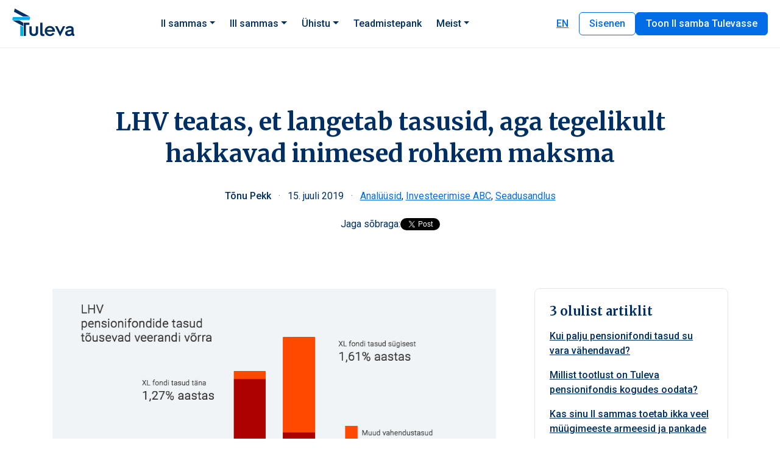

--- FILE ---
content_type: text/html; charset=UTF-8
request_url: https://tuleva.ee/analuusid/lhv-tasud/
body_size: 17995
content:
<!DOCTYPE html>
<html class="no-js" lang="et">

<head>
    <meta charset="utf-8">
    <meta name="viewport" content="width=device-width, initial-scale=1">
        <!--||  JM Twitter Cards by jmau111 v12  ||-->
<meta name="twitter:card" content="summary">
<!-- [(-_-)@ creator: Missing critical option ! @(-_-)] -->
<meta name="twitter:site" content="@tulevaeesti">
<meta name="twitter:title" content="LHV teatas, et langetab tasusid, aga tegelikult hakkavad inimesed rohkem maksma">
<meta name="twitter:description" content="LHV teatas, et panga suuremate pensionifondide tasu langeb. Teates pole sõnagi juttu sellest, et tegelikult maksavad LHV kliendid sügisest tasudeks veel rohkem kui varem.Tulevas näeme, et inime">
<meta name="twitter:image" content="https://tuleva.ee/wp-content/uploads/2019/07/190715-tasud1-1.jpg">
<!--||  /JM Twitter Cards by jmau111 v12  ||-->
<meta name='robots' content='index, follow, max-image-preview:large, max-snippet:-1, max-video-preview:-1' />
<link rel="alternate" hreflang="et" href="https://tuleva.ee/analuusid/lhv-tasud/" />
<link rel="alternate" hreflang="x-default" href="https://tuleva.ee/analuusid/lhv-tasud/" />
<script id="cookieyes" type="text/javascript" src="https://cdn-cookieyes.com/client_data/c6a3ebfd5294d87e86292812/script.js"></script>
	<!-- This site is optimized with the Yoast SEO plugin v25.9 - https://yoast.com/wordpress/plugins/seo/ -->
	<title>LHV teatas, et langetab tasusid, aga tegelikult hakkavad inimesed rohkem maksma &#8211; Tuleva</title>
	<link rel="canonical" href="https://tuleva.ee/analuusid/lhv-tasud/" />
	<meta property="og:locale" content="et_EE" />
	<meta property="og:type" content="article" />
	<meta property="og:title" content="LHV teatas, et tasud langevad, aga tegelikult tõusevad" />
	<meta property="og:description" content="Tõnu Pekk selgitab, mida pank oma teates mainimata jättis." />
	<meta property="og:url" content="https://tuleva.ee/analuusid/lhv-tasud/" />
	<meta property="og:site_name" content="Tuleva" />
	<meta property="article:published_time" content="2019-07-15T17:36:24+00:00" />
	<meta property="article:modified_time" content="2024-01-18T08:31:43+00:00" />
	<meta property="og:image" content="https://tuleva.ee/wp-content/uploads/2019/07/190715-tasud1-1.jpg" />
	<meta property="og:image:width" content="1863" />
	<meta property="og:image:height" content="975" />
	<meta property="og:image:type" content="image/jpeg" />
	<meta name="author" content="Tõnu Pekk" />
	<meta name="twitter:card" content="summary_large_image" />
	<meta name="twitter:label1" content="Written by" />
	<meta name="twitter:data1" content="Tõnu Pekk" />
	<meta name="twitter:label2" content="Est. reading time" />
	<meta name="twitter:data2" content="4 minutit" />
	<script type="application/ld+json" class="yoast-schema-graph">{"@context":"https://schema.org","@graph":[{"@type":"WebPage","@id":"https://tuleva.ee/analuusid/lhv-tasud/","url":"https://tuleva.ee/analuusid/lhv-tasud/","name":"LHV teatas, et langetab tasusid, aga tegelikult hakkavad inimesed rohkem maksma &#8211; Tuleva","isPartOf":{"@id":"https://tuleva.ee/#website"},"primaryImageOfPage":{"@id":"https://tuleva.ee/analuusid/lhv-tasud/#primaryimage"},"image":{"@id":"https://tuleva.ee/analuusid/lhv-tasud/#primaryimage"},"thumbnailUrl":"https://tuleva.ee/wp-content/uploads/2019/07/190715-tasud1-1.jpg","datePublished":"2019-07-15T17:36:24+00:00","dateModified":"2024-01-18T08:31:43+00:00","author":{"@id":"https://tuleva.ee/#/schema/person/a3fc3c61433525debfb4fcdef8da8921"},"breadcrumb":{"@id":"https://tuleva.ee/analuusid/lhv-tasud/#breadcrumb"},"inLanguage":"et","potentialAction":[{"@type":"ReadAction","target":["https://tuleva.ee/analuusid/lhv-tasud/"]}]},{"@type":"ImageObject","inLanguage":"et","@id":"https://tuleva.ee/analuusid/lhv-tasud/#primaryimage","url":"https://tuleva.ee/wp-content/uploads/2019/07/190715-tasud1-1.jpg","contentUrl":"https://tuleva.ee/wp-content/uploads/2019/07/190715-tasud1-1.jpg","width":1863,"height":975,"caption":"LHV tasud tõusevad veerandi võrra"},{"@type":"BreadcrumbList","@id":"https://tuleva.ee/analuusid/lhv-tasud/#breadcrumb","itemListElement":[{"@type":"ListItem","position":1,"name":"Home","item":"https://tuleva.ee/"},{"@type":"ListItem","position":2,"name":"LHV teatas, et langetab tasusid, aga tegelikult hakkavad inimesed rohkem maksma"}]},{"@type":"WebSite","@id":"https://tuleva.ee/#website","url":"https://tuleva.ee/","name":"Tuleva","description":"Investeerime passiivselt ja hoiame tasud v&otilde;imalikult madalal.","potentialAction":[{"@type":"SearchAction","target":{"@type":"EntryPoint","urlTemplate":"https://tuleva.ee/?s={search_term_string}"},"query-input":{"@type":"PropertyValueSpecification","valueRequired":true,"valueName":"search_term_string"}}],"inLanguage":"et"},{"@type":"Person","@id":"https://tuleva.ee/#/schema/person/a3fc3c61433525debfb4fcdef8da8921","name":"Tõnu Pekk","image":{"@type":"ImageObject","inLanguage":"et","@id":"https://tuleva.ee/#/schema/person/image/","url":"https://secure.gravatar.com/avatar/42f9f8fa50ee82a2c126b403f8ddf90ccbaac3a279a11ee0c2b3f263aeb39de5?s=96&d=mm&r=g","contentUrl":"https://secure.gravatar.com/avatar/42f9f8fa50ee82a2c126b403f8ddf90ccbaac3a279a11ee0c2b3f263aeb39de5?s=96&d=mm&r=g","caption":"Tõnu Pekk"},"url":"https://tuleva.ee/author/tonupekk/"}]}</script>
	<!-- / Yoast SEO plugin. -->


<link rel='dns-prefetch' href='//www.googletagmanager.com' />
<link rel='dns-prefetch' href='//fonts.googleapis.com' />
<style id='wp-img-auto-sizes-contain-inline-css' type='text/css'>
img:is([sizes=auto i],[sizes^="auto," i]){contain-intrinsic-size:3000px 1500px}
/*# sourceURL=wp-img-auto-sizes-contain-inline-css */
</style>
<link rel="stylesheet" href="https://tuleva.ee/wp-includes/css/dist/block-library/style.min.css?ver=9cf3077d10803d7ce628178356af8a1e">
<style id='global-styles-inline-css' type='text/css'>
:root{--wp--preset--aspect-ratio--square: 1;--wp--preset--aspect-ratio--4-3: 4/3;--wp--preset--aspect-ratio--3-4: 3/4;--wp--preset--aspect-ratio--3-2: 3/2;--wp--preset--aspect-ratio--2-3: 2/3;--wp--preset--aspect-ratio--16-9: 16/9;--wp--preset--aspect-ratio--9-16: 9/16;--wp--preset--color--black: #000000;--wp--preset--color--cyan-bluish-gray: #abb8c3;--wp--preset--color--white: #ffffff;--wp--preset--color--pale-pink: #f78da7;--wp--preset--color--vivid-red: #cf2e2e;--wp--preset--color--luminous-vivid-orange: #ff6900;--wp--preset--color--luminous-vivid-amber: #fcb900;--wp--preset--color--light-green-cyan: #7bdcb5;--wp--preset--color--vivid-green-cyan: #00d084;--wp--preset--color--pale-cyan-blue: #8ed1fc;--wp--preset--color--vivid-cyan-blue: #0693e3;--wp--preset--color--vivid-purple: #9b51e0;--wp--preset--gradient--vivid-cyan-blue-to-vivid-purple: linear-gradient(135deg,rgb(6,147,227) 0%,rgb(155,81,224) 100%);--wp--preset--gradient--light-green-cyan-to-vivid-green-cyan: linear-gradient(135deg,rgb(122,220,180) 0%,rgb(0,208,130) 100%);--wp--preset--gradient--luminous-vivid-amber-to-luminous-vivid-orange: linear-gradient(135deg,rgb(252,185,0) 0%,rgb(255,105,0) 100%);--wp--preset--gradient--luminous-vivid-orange-to-vivid-red: linear-gradient(135deg,rgb(255,105,0) 0%,rgb(207,46,46) 100%);--wp--preset--gradient--very-light-gray-to-cyan-bluish-gray: linear-gradient(135deg,rgb(238,238,238) 0%,rgb(169,184,195) 100%);--wp--preset--gradient--cool-to-warm-spectrum: linear-gradient(135deg,rgb(74,234,220) 0%,rgb(151,120,209) 20%,rgb(207,42,186) 40%,rgb(238,44,130) 60%,rgb(251,105,98) 80%,rgb(254,248,76) 100%);--wp--preset--gradient--blush-light-purple: linear-gradient(135deg,rgb(255,206,236) 0%,rgb(152,150,240) 100%);--wp--preset--gradient--blush-bordeaux: linear-gradient(135deg,rgb(254,205,165) 0%,rgb(254,45,45) 50%,rgb(107,0,62) 100%);--wp--preset--gradient--luminous-dusk: linear-gradient(135deg,rgb(255,203,112) 0%,rgb(199,81,192) 50%,rgb(65,88,208) 100%);--wp--preset--gradient--pale-ocean: linear-gradient(135deg,rgb(255,245,203) 0%,rgb(182,227,212) 50%,rgb(51,167,181) 100%);--wp--preset--gradient--electric-grass: linear-gradient(135deg,rgb(202,248,128) 0%,rgb(113,206,126) 100%);--wp--preset--gradient--midnight: linear-gradient(135deg,rgb(2,3,129) 0%,rgb(40,116,252) 100%);--wp--preset--font-size--small: 13px;--wp--preset--font-size--medium: 20px;--wp--preset--font-size--large: 36px;--wp--preset--font-size--x-large: 42px;--wp--preset--spacing--20: 0.44rem;--wp--preset--spacing--30: 0.67rem;--wp--preset--spacing--40: 1rem;--wp--preset--spacing--50: 1.5rem;--wp--preset--spacing--60: 2.25rem;--wp--preset--spacing--70: 3.38rem;--wp--preset--spacing--80: 5.06rem;--wp--preset--shadow--natural: 6px 6px 9px rgba(0, 0, 0, 0.2);--wp--preset--shadow--deep: 12px 12px 50px rgba(0, 0, 0, 0.4);--wp--preset--shadow--sharp: 6px 6px 0px rgba(0, 0, 0, 0.2);--wp--preset--shadow--outlined: 6px 6px 0px -3px rgb(255, 255, 255), 6px 6px rgb(0, 0, 0);--wp--preset--shadow--crisp: 6px 6px 0px rgb(0, 0, 0);}:where(.is-layout-flex){gap: 0.5em;}:where(.is-layout-grid){gap: 0.5em;}body .is-layout-flex{display: flex;}.is-layout-flex{flex-wrap: wrap;align-items: center;}.is-layout-flex > :is(*, div){margin: 0;}body .is-layout-grid{display: grid;}.is-layout-grid > :is(*, div){margin: 0;}:where(.wp-block-columns.is-layout-flex){gap: 2em;}:where(.wp-block-columns.is-layout-grid){gap: 2em;}:where(.wp-block-post-template.is-layout-flex){gap: 1.25em;}:where(.wp-block-post-template.is-layout-grid){gap: 1.25em;}.has-black-color{color: var(--wp--preset--color--black) !important;}.has-cyan-bluish-gray-color{color: var(--wp--preset--color--cyan-bluish-gray) !important;}.has-white-color{color: var(--wp--preset--color--white) !important;}.has-pale-pink-color{color: var(--wp--preset--color--pale-pink) !important;}.has-vivid-red-color{color: var(--wp--preset--color--vivid-red) !important;}.has-luminous-vivid-orange-color{color: var(--wp--preset--color--luminous-vivid-orange) !important;}.has-luminous-vivid-amber-color{color: var(--wp--preset--color--luminous-vivid-amber) !important;}.has-light-green-cyan-color{color: var(--wp--preset--color--light-green-cyan) !important;}.has-vivid-green-cyan-color{color: var(--wp--preset--color--vivid-green-cyan) !important;}.has-pale-cyan-blue-color{color: var(--wp--preset--color--pale-cyan-blue) !important;}.has-vivid-cyan-blue-color{color: var(--wp--preset--color--vivid-cyan-blue) !important;}.has-vivid-purple-color{color: var(--wp--preset--color--vivid-purple) !important;}.has-black-background-color{background-color: var(--wp--preset--color--black) !important;}.has-cyan-bluish-gray-background-color{background-color: var(--wp--preset--color--cyan-bluish-gray) !important;}.has-white-background-color{background-color: var(--wp--preset--color--white) !important;}.has-pale-pink-background-color{background-color: var(--wp--preset--color--pale-pink) !important;}.has-vivid-red-background-color{background-color: var(--wp--preset--color--vivid-red) !important;}.has-luminous-vivid-orange-background-color{background-color: var(--wp--preset--color--luminous-vivid-orange) !important;}.has-luminous-vivid-amber-background-color{background-color: var(--wp--preset--color--luminous-vivid-amber) !important;}.has-light-green-cyan-background-color{background-color: var(--wp--preset--color--light-green-cyan) !important;}.has-vivid-green-cyan-background-color{background-color: var(--wp--preset--color--vivid-green-cyan) !important;}.has-pale-cyan-blue-background-color{background-color: var(--wp--preset--color--pale-cyan-blue) !important;}.has-vivid-cyan-blue-background-color{background-color: var(--wp--preset--color--vivid-cyan-blue) !important;}.has-vivid-purple-background-color{background-color: var(--wp--preset--color--vivid-purple) !important;}.has-black-border-color{border-color: var(--wp--preset--color--black) !important;}.has-cyan-bluish-gray-border-color{border-color: var(--wp--preset--color--cyan-bluish-gray) !important;}.has-white-border-color{border-color: var(--wp--preset--color--white) !important;}.has-pale-pink-border-color{border-color: var(--wp--preset--color--pale-pink) !important;}.has-vivid-red-border-color{border-color: var(--wp--preset--color--vivid-red) !important;}.has-luminous-vivid-orange-border-color{border-color: var(--wp--preset--color--luminous-vivid-orange) !important;}.has-luminous-vivid-amber-border-color{border-color: var(--wp--preset--color--luminous-vivid-amber) !important;}.has-light-green-cyan-border-color{border-color: var(--wp--preset--color--light-green-cyan) !important;}.has-vivid-green-cyan-border-color{border-color: var(--wp--preset--color--vivid-green-cyan) !important;}.has-pale-cyan-blue-border-color{border-color: var(--wp--preset--color--pale-cyan-blue) !important;}.has-vivid-cyan-blue-border-color{border-color: var(--wp--preset--color--vivid-cyan-blue) !important;}.has-vivid-purple-border-color{border-color: var(--wp--preset--color--vivid-purple) !important;}.has-vivid-cyan-blue-to-vivid-purple-gradient-background{background: var(--wp--preset--gradient--vivid-cyan-blue-to-vivid-purple) !important;}.has-light-green-cyan-to-vivid-green-cyan-gradient-background{background: var(--wp--preset--gradient--light-green-cyan-to-vivid-green-cyan) !important;}.has-luminous-vivid-amber-to-luminous-vivid-orange-gradient-background{background: var(--wp--preset--gradient--luminous-vivid-amber-to-luminous-vivid-orange) !important;}.has-luminous-vivid-orange-to-vivid-red-gradient-background{background: var(--wp--preset--gradient--luminous-vivid-orange-to-vivid-red) !important;}.has-very-light-gray-to-cyan-bluish-gray-gradient-background{background: var(--wp--preset--gradient--very-light-gray-to-cyan-bluish-gray) !important;}.has-cool-to-warm-spectrum-gradient-background{background: var(--wp--preset--gradient--cool-to-warm-spectrum) !important;}.has-blush-light-purple-gradient-background{background: var(--wp--preset--gradient--blush-light-purple) !important;}.has-blush-bordeaux-gradient-background{background: var(--wp--preset--gradient--blush-bordeaux) !important;}.has-luminous-dusk-gradient-background{background: var(--wp--preset--gradient--luminous-dusk) !important;}.has-pale-ocean-gradient-background{background: var(--wp--preset--gradient--pale-ocean) !important;}.has-electric-grass-gradient-background{background: var(--wp--preset--gradient--electric-grass) !important;}.has-midnight-gradient-background{background: var(--wp--preset--gradient--midnight) !important;}.has-small-font-size{font-size: var(--wp--preset--font-size--small) !important;}.has-medium-font-size{font-size: var(--wp--preset--font-size--medium) !important;}.has-large-font-size{font-size: var(--wp--preset--font-size--large) !important;}.has-x-large-font-size{font-size: var(--wp--preset--font-size--x-large) !important;}
/*# sourceURL=global-styles-inline-css */
</style>

<style id='classic-theme-styles-inline-css' type='text/css'>
/*! This file is auto-generated */
.wp-block-button__link{color:#fff;background-color:#32373c;border-radius:9999px;box-shadow:none;text-decoration:none;padding:calc(.667em + 2px) calc(1.333em + 2px);font-size:1.125em}.wp-block-file__button{background:#32373c;color:#fff;text-decoration:none}
/*# sourceURL=/wp-includes/css/classic-themes.min.css */
</style>
<link rel="stylesheet" href="https://fonts.googleapis.com/css?family=Merriweather%3A400%2C400i%2C700%2C700i%7CRoboto%3A400%2C400i%2C500%2C500i%2C700%2C700i%7CMaterial+Symbols+Rounded&#038;subset=latin-ext&#038;ver=1.0.1">
<link rel="stylesheet" href="https://tuleva.ee/wp-content/themes/tuleva/css/main.css?ver=2026-01-09-10e517676d810f81">
<!--n2css--><!--n2js--><script type="text/javascript" src="https://tuleva.ee/wp-content/plugins/help-scout/resources/front-end/js/hsd-beacon.js?ver=6.5.7" id="hsd-beacon-js"></script>
<script type="text/javascript" id="hsd-beacon-js-after">
/* <![CDATA[ */
window.Beacon("init", "9c5ed5b7-23bf-4a20-852c-b9c48763d609");
//# sourceURL=hsd-beacon-js-after
/* ]]> */
</script>
<script type="text/javascript" src="https://tuleva.ee/wp-content/themes/tuleva/js/vendor/jquery-3.7.1.min.js?ver=3.7.1" id="jquery-js"></script>

<!-- Google tag (gtag.js) snippet added by Site Kit -->
<!-- Google Analytics snippet added by Site Kit -->
<script type="text/javascript" src="https://www.googletagmanager.com/gtag/js?id=G-2LNCGK63HR" id="google_gtagjs-js" async></script>
<script type="text/javascript" id="google_gtagjs-js-after">
/* <![CDATA[ */
window.dataLayer = window.dataLayer || [];function gtag(){dataLayer.push(arguments);}
gtag("set","linker",{"domains":["tuleva.ee"]});
gtag("js", new Date());
gtag("set", "developer_id.dZTNiMT", true);
gtag("config", "G-2LNCGK63HR");
//# sourceURL=google_gtagjs-js-after
/* ]]> */
</script>
<!-- start Simple Custom CSS and JS -->
<style type="text/css">
.google-slides-container{
    position: relative;
    width: 100%;
    padding-top: 60%;
    overflow: hidden;
}

.google-slides-container iframe{
    position: absolute;
    top: 0;
    left: 0;
    width: 100%;
    height: 100%;
}</style>
<!-- end Simple Custom CSS and JS -->
<meta name="generator" content="Site Kit by Google 1.170.0" /><link rel="icon" href="https://tuleva.ee/wp-content/uploads/2019/10/tuleva-100x100.png" sizes="32x32" />
<link rel="icon" href="https://tuleva.ee/wp-content/uploads/2019/10/tuleva.png" sizes="192x192" />
<link rel="apple-touch-icon" href="https://tuleva.ee/wp-content/uploads/2019/10/tuleva.png" />
<meta name="msapplication-TileImage" content="https://tuleva.ee/wp-content/uploads/2019/10/tuleva.png" />
    <script>

    <!-- Temporary fix for iOS zooming crash -->
    if (/iPhone|iPad|iPod/.test(navigator.userAgent)) {
        (function handleProblematicElementsWithDelayedRestoration() {
            console.log("Adjusting problematic elements for iOS zoom with delayed restoration...");

            // Prefixes for problematic classes
            const problematicClassPrefixes = [
                'ContainerFramecss_',
                'ContainerGradient-',
            ];

            // IDs for problematic elements
            const problematicIDs = [
                'foundersModal',
                'modal-brutotulu',
                'modal-III_pillar_calculator',
                'modal-ostude_kalkulaator',
                'modal-payment-info',
                'modal-question-fee',
                'modal-question-joining-fee',
                'modal-question-profit',
                'modal-question-vote',
                'modal-security',
            ];

            // Function to apply fixes to problematic elements
            function applyFixes() {
                const elements = findProblematicElements();
                elements.forEach(el => {
                    const computedStyle = window.getComputedStyle(el);
                    // Neutralize problematic styles
                    if (computedStyle.opacity === "0") el.style.display = "none"; // Hide invisible elements
                });

                console.log("Applied fixes to zoom problematic elements.");
            }

            // Function to find problematic elements based on prefixes and IDs
            function findProblematicElements() {
                const elements = [];

                // Match elements with class prefixes
                problematicClassPrefixes.forEach(prefix => {
                    const matchingElements = Array.from(document.querySelectorAll(`[class^="${prefix}"]`));
                    elements.push(...matchingElements);
                });

                // Match elements with specific IDs
                problematicIDs.forEach(id => {
                    const el = document.getElementById(id);
                    if (el) elements.push(el);
                });

                return elements;
            }

            let zooming = false;

            function onGestureStart() {
                if (!zooming) {
                    zooming = true;
                    applyFixes();
                }
            }

            function onGestureEnd() {
                if (zooming) {
                    zooming = false;
                }
            }

            window.addEventListener("gesturestart", onGestureStart);
            window.addEventListener("gestureend", onGestureEnd);
        })();
    }
    </script>
</head>

<body data-rsssl=1 class="wp-singular post-template-default single single-post postid-20732 single-format-standard wp-theme-tuleva lang-et lhv-tasud subpages">

<a class="skip-link visually-hidden-focusable" href="#main">Liigu edasi sisu juurde</a>

<header class="header">
    <nav class="navbar navbar-expand-lg">
        <div class="navbar-wrap d-flex justify-content-between">
            <a class="navbar-brand" href="https://tuleva.ee">
                <img class="brand-logo" alt="Tuleva" src="https://tuleva.ee/wp-content/themes/tuleva/img/tuleva-logo.svg">
            </a>
            <div class="d-flex align-items-center">
                <span class="d-block d-lg-none me-2">        <a href="https://tuleva.ee/en/" class="nav-langpicker btn btn-link fw-medium text-uppercase">en</a><a href="https://tuleva.ee/en/" class="nav-langpicker btn btn-outline-primary fw-medium text-uppercase">en</a>    </span>
                <a href="https://pension.tuleva.ee" class="d-block d-lg-none me-3 btn btn-outline-primary">Sisenen</a>
                <button class="navbar-toggler focus-ring collapsed" type="button" data-bs-toggle="collapse" data-bs-target="#navbarNavDropdown" aria-controls="navbarNavDropdown"
                    aria-expanded="false" aria-label="Navigatsioon">
                    <span class="burger-icon"></span>
                </button>
            </div>
        </div>
        <div class="collapse navbar-collapse" id="navbarNavDropdown">
            <ul id="menu-header-menu" class="nav navbar-nav ms-auto"><li itemscope="itemscope" itemtype="https://www.schema.org/SiteNavigationElement" class="menu-item menu-item-type-post_type menu-item-object-page menu-item-home menu-item-has-children menu-item-17572 nav-item dropdown"><a title="II sammas" href="https://tuleva.ee/" aria-haspopup="true" aria-expanded="false" class="dropdown-toggle nav-link" id="menu-item-dropdown-17572">II sammas</a>
<ul role="menu" class=" dropdown-menu" aria-labelledby="menu-item-dropdown-17572">
	<li itemscope="itemscope" itemtype="https://www.schema.org/SiteNavigationElement" class="menu-item menu-item-type-post_type menu-item-object-page menu-item-29222 nav-item"><a title="Sissemakse suurendamine" href="https://tuleva.ee/ii-samba-sissemakse-suurendamine-2-4-6/" class="dropdown-item">Sissemakse suurendamine</a></li>
	<li itemscope="itemscope" itemtype="https://www.schema.org/SiteNavigationElement" class="menu-item menu-item-type-post_type menu-item-object-page menu-item-28203 nav-item"><a title="Pensionikalkulaator" href="https://tuleva.ee/pensionikalkulaator/" class="dropdown-item">Pensionikalkulaator</a></li>
	<li itemscope="itemscope" itemtype="https://www.schema.org/SiteNavigationElement" class="menu-item menu-item-type-post_type menu-item-object-page menu-item-25530 nav-item"><a title="Miks valida Tuleva?" href="https://tuleva.ee/tasud-alla/" class="dropdown-item">Miks valida Tuleva?</a></li>
	<li itemscope="itemscope" itemtype="https://www.schema.org/SiteNavigationElement" class="menu-item menu-item-type-custom menu-item-object-custom menu-item-17574 nav-item"><a title="Milline fond valida?" href="/kuidas-tuua-pension-tulevasse" class="dropdown-item">Milline fond valida?</a></li>
	<li itemscope="itemscope" itemtype="https://www.schema.org/SiteNavigationElement" class="menu-item menu-item-type-post_type menu-item-object-page menu-item-35448 nav-item"><a title="Lähen pensionile" href="https://tuleva.ee/pensioni-valjamaksed/" class="dropdown-item">Lähen pensionile</a></li>
	<li role="presentation" class="dropdown-divider d-none d-lg-block"></li>
	<li itemscope="itemscope" itemtype="https://www.schema.org/SiteNavigationElement" class="menu-item menu-item-type-post_type menu-item-object-page menu-item-17573 nav-item"><a title="Tuleva Maailma Aktsiate Pensionifond" href="https://tuleva.ee/tuleva-maailma-aktsiate-pensionifond/" class="dropdown-item">Tuleva Maailma Aktsiate Pensionifond</a></li>
	<li itemscope="itemscope" itemtype="https://www.schema.org/SiteNavigationElement" class="menu-item menu-item-type-post_type menu-item-object-page menu-item-17571 nav-item"><a title="Tuleva Maailma Võlakirjade Pensionifond" href="https://tuleva.ee/tuleva-maailma-volakirjade-pensionifond/" class="dropdown-item">Tuleva Maailma Võlakirjade Pensionifond</a></li>
</ul>
</li>
<li itemscope="itemscope" itemtype="https://www.schema.org/SiteNavigationElement" class="menu-item menu-item-type-post_type menu-item-object-page menu-item-has-children menu-item-21127 nav-item dropdown"><a title="III sammas" href="https://tuleva.ee/iii-sammas/" aria-haspopup="true" aria-expanded="false" class="dropdown-toggle nav-link" id="menu-item-dropdown-21127">III sammas</a>
<ul role="menu" class=" dropdown-menu" aria-labelledby="menu-item-dropdown-21127">
	<li itemscope="itemscope" itemtype="https://www.schema.org/SiteNavigationElement" class="menu-item menu-item-type-post_type menu-item-object-page menu-item-21128 nav-item"><a title="Tulumaksukalkulaator" href="https://tuleva.ee/iii-sammas/" class="dropdown-item">Tulumaksukalkulaator</a></li>
	<li itemscope="itemscope" itemtype="https://www.schema.org/SiteNavigationElement" class="menu-item menu-item-type-custom menu-item-object-custom menu-item-21129 nav-item"><a title="Alusta kogumist Tulevas" href="/iii-sammas/#III-pillar-login" class="dropdown-item">Alusta kogumist Tulevas</a></li>
	<li itemscope="itemscope" itemtype="https://www.schema.org/SiteNavigationElement" class="menu-item menu-item-type-post_type menu-item-object-page menu-item-21389 nav-item"><a title="Sissemaksed" href="https://tuleva.ee/iii-samba-sissemakse-info/" class="dropdown-item">Sissemaksed</a></li>
	<li itemscope="itemscope" itemtype="https://www.schema.org/SiteNavigationElement" class="menu-item menu-item-type-custom menu-item-object-custom menu-item-26898 nav-item"><a title="Väljamaksed" href="/iii-samba-valjamaksete-info/" class="dropdown-item">Väljamaksed</a></li>
	<li itemscope="itemscope" itemtype="https://www.schema.org/SiteNavigationElement" class="menu-item menu-item-type-post_type menu-item-object-page menu-item-26124 nav-item"><a title="Tööandjapension" href="https://tuleva.ee/tooandjapension/" class="dropdown-item">Tööandjapension</a></li>
	<li itemscope="itemscope" itemtype="https://www.schema.org/SiteNavigationElement" class="menu-item menu-item-type-custom menu-item-object-custom menu-item-22064 nav-item"><a title="Kindlustuslepingu ületoomine" href="/iii-sammas-kindlustusleping/" class="dropdown-item">Kindlustuslepingu ületoomine</a></li>
	<li itemscope="itemscope" itemtype="https://www.schema.org/SiteNavigationElement" class="menu-item menu-item-type-post_type menu-item-object-page menu-item-31102 nav-item"><a title="Lähen pensionile" href="https://tuleva.ee/pensioni-valjamaksed/" class="dropdown-item">Lähen pensionile</a></li>
	<li role="presentation" class="dropdown-divider d-none d-lg-block"></li>
	<li itemscope="itemscope" itemtype="https://www.schema.org/SiteNavigationElement" class="menu-item menu-item-type-post_type menu-item-object-page menu-item-21132 nav-item"><a title="Fondi dokumendid" href="https://tuleva.ee/tuleva-iii-samba-pensionifond/" class="dropdown-item">Fondi dokumendid</a></li>
</ul>
</li>
<li itemscope="itemscope" itemtype="https://www.schema.org/SiteNavigationElement" class="menu-item menu-item-type-post_type menu-item-object-page menu-item-has-children menu-item-17570 nav-item dropdown"><a title="Ühistu" href="https://tuleva.ee/tulundusyhistu/" aria-haspopup="true" aria-expanded="false" class="dropdown-toggle nav-link" id="menu-item-dropdown-17570">Ühistu</a>
<ul role="menu" class=" dropdown-menu" aria-labelledby="menu-item-dropdown-17570">
	<li itemscope="itemscope" itemtype="https://www.schema.org/SiteNavigationElement" class="menu-item menu-item-type-post_type menu-item-object-page menu-item-30778 nav-item"><a title="Tuleva lugu ja eesmärgid" href="https://tuleva.ee/tulundusyhistu/" class="dropdown-item">Tuleva lugu ja eesmärgid</a></li>
	<li itemscope="itemscope" itemtype="https://www.schema.org/SiteNavigationElement" class="menu-item menu-item-type-post_type menu-item-object-page menu-item-21748 nav-item"><a title="Tuleva finantsaruanded" href="https://tuleva.ee/aruanded/" class="dropdown-item">Tuleva finantsaruanded</a></li>
	<li itemscope="itemscope" itemtype="https://www.schema.org/SiteNavigationElement" class="menu-item menu-item-type-post_type menu-item-object-page menu-item-30779 nav-item"><a title="Tulundusühistu põhikiri" href="https://tuleva.ee/pohikiri/" class="dropdown-item">Tulundusühistu põhikiri</a></li>
	<li role="presentation" class="dropdown-divider d-none d-lg-block"></li>
	<li itemscope="itemscope" itemtype="https://www.schema.org/SiteNavigationElement" class="menu-item menu-item-type-custom menu-item-object-custom menu-item-17581 nav-item"><a title="Sisene liikmekontole" href="https://pension.tuleva.ee/login?language=et" class="dropdown-item">Sisene liikmekontole</a></li>
	<li itemscope="itemscope" itemtype="https://www.schema.org/SiteNavigationElement" class="menu-item menu-item-type-custom menu-item-object-custom menu-item-17582 nav-item"><a title="Astu liikmeks" href="/tulundusyhistu/#signup-block" class="btn btn-primary d-none d-lg-block">Astu liikmeks</a></li>
</ul>
</li>
<li itemscope="itemscope" itemtype="https://www.schema.org/SiteNavigationElement" class="menu-item menu-item-type-post_type menu-item-object-page menu-item-16346 nav-item"><a title="Teadmistepank" href="https://tuleva.ee/blogi/" class="nav-link">Teadmistepank</a></li>
<li itemscope="itemscope" itemtype="https://www.schema.org/SiteNavigationElement" class="menu-item menu-item-type-post_type menu-item-object-page menu-item-has-children menu-item-16347 nav-item dropdown"><a title="Meist" href="https://tuleva.ee/kontaktid/" aria-haspopup="true" aria-expanded="false" class="dropdown-toggle nav-link" id="menu-item-dropdown-16347">Meist</a>
<ul role="menu" class=" dropdown-menu" aria-labelledby="menu-item-dropdown-16347">
	<li itemscope="itemscope" itemtype="https://www.schema.org/SiteNavigationElement" class="menu-item menu-item-type-post_type menu-item-object-page menu-item-25336 nav-item"><a title="Kontakt" href="https://tuleva.ee/kontaktid/" class="dropdown-item">Kontakt</a></li>
	<li itemscope="itemscope" itemtype="https://www.schema.org/SiteNavigationElement" class="menu-item menu-item-type-post_type menu-item-object-page menu-item-25335 nav-item"><a title="Tööpakkumised" href="https://tuleva.ee/toopakkumised/" class="dropdown-item">Tööpakkumised</a></li>
</ul>
</li>
</ul>            <div class="nav-helpers d-none d-lg-flex flex-row ms-lg-auto">
                <span class="d-none d-lg-block">        <a href="https://tuleva.ee/en/" class="nav-langpicker btn btn-link fw-medium text-uppercase">en</a><a href="https://tuleva.ee/en/" class="nav-langpicker btn btn-outline-primary fw-medium text-uppercase">en</a>    </span>
                <a href="https://pension.tuleva.ee" class="d-none d-lg-block btn btn-outline-primary">Sisenen</a>
                <a href="/kuidas-tuua-pension-tulevasse/" class="btn btn-primary">Toon II samba Tulevasse</a>
            </div>
        </div>
    </nav>
</header>
<main id="main" class="page-container">
    <script>
        var LANGCODE = '';

    </script>

    <!-- FB share button -->
    <div id="fb-root"></div>
    <script async defer crossorigin="anonymous"
    src="https://connect.facebook.net/en_US/sdk.js#xfbml=1&version=v23.0">
    </script>

    <!-- Twitter share button -->
    <script async src="https://platform.twitter.com/widgets.js" charset="utf-8"></script>

        <div class="container">
        <div class="row">
            <div class="col-lg-10 offset-lg-1 post-header">
                                <h1 class="page-title post-title">
                    LHV teatas, et langetab tasusid, aga tegelikult hakkavad inimesed rohkem maksma                </h1>
                                <div class="post-meta">
                    <span class="post-meta__author">
                        Tõnu Pekk                    </span>
                    <span class="post-meta__separator">·</span>
                    <span class="post-meta__date">
                        15. juuli 2019                    </span>
                    <span class="post-meta__separator">·</span>
                    <a class="post-meta__category" href="https://tuleva.ee/category/analuusid/">Analüüsid</a>, <a class="post-meta__category" href="https://tuleva.ee/category/soovitused/">Investeerimise ABC</a>, <a class="post-meta__category" href="https://tuleva.ee/category/seadusandlus/">Seadusandlus</a>                </div>
                <div class="post-social d-flex flex-wrap justify-content-center align-items-center gap-3">
                    <span>Jaga sõbraga:</span>
                    <div class="fb-share-button" data-href="https://tuleva.ee/analuusid/lhv-tasud/" data-layout="button_count"></div>
                    <a class="twitter-share-button" href="https://twitter.com/intent/tweet">
                    Tweet</a>
                </div>
            </div>
        </div>
        <div class="row">
            <div class="col-lg-8 content-area">
                <img class="post-image" src="https://tuleva.ee/wp-content/uploads/2019/07/190715-tasud1-1.jpg" alt="">
                                <div class="content">
                    <p>LHV teatas, et panga suuremate pensionifondide tasu langeb. Teates pole sõnagi juttu sellest, et tegelikult maksavad LHV kliendid sügisest tasudeks veel rohkem kui varem.</p>
<p>Tulevas näeme, et inimestel on raske hoomata, <a href="/?p=18161" target="_blank" rel="noopener noreferrer">kui suur osa</a> nende II sambasse kogutud säästudest vahendajatele tasudeks läheb. On arusaamatu, miks riik ei nõua, et fondivalitsejad ütleksid vähemalt selle näitaja alati üheselt ja ausalt välja.</p>
<blockquote><p>Investeerimisfondide puhul ei kehti reegel, et kõrgemat tasu makstes saad paremat teenust.</p></blockquote>
<p>Nii kaua kuni järelvalvaja midagi jõuliselt ette ei võta, näeme ka tulevikus eksitavaid reklaame ja infokirju nagu <a href="https://fp.lhv.ee/news/newsView?newsId=5428895" target="_blank" rel="noopener noreferrer">LHV viimane teade</a>.</p>
<p>“LHV pensionifondide tasud langevad septembrist kuni 40%”, kuulutas pank. Edasi lugedes selgub, et jutt on valitsemistasust. Kusagil pole mainitud, et tegu on ainult ühe tasu-osaga ja et see moodustab alla poole kõigist tasudest, mis L või XL fondis kogujate taskust vahendajate taskusse lähevad. Ka seda pole mainitud, et kokku tuleb vahendajatele sügisest hoopis palju rohkem maksta.</p>
<h3>Kuidas saab väita, et tasud langevad, ehkki tegelikult tõusevad?</h3>
<p>Tegelikult ei tohikski. Hiljuti vastu võetud seadusemuudatuse sunnil peavad pangad nimelt tõesti vähehaaval langetama üht tasude komponenti: fondivalitseja valitsemistasu. Aga inimeste säästudest kaetakse lisaks veel kauplemiskulud ja nende fondide vahendustasud, kellele fondivalitseja oma klientide raha investeerimiseks edasi on andnud. Need tasud kasvavad sügisel LHV klientide jaoks hüppeliselt.</p>
<p>Nagu <a href="https://blogi.fin.ee/2018/01/pensionifondide-tasudest/" target="_blank" rel="noopener noreferrer">rahandusministeerium meelde on tuletanud</a>: kuna valitsemistasu on ainult üks osa kõigist tasudest, tuleb pensionifonde võrreldes jälgida <strong>kogukulu ehk jooksvaid tasusid</strong>.</p>
<p>Lähemalt LHV pensionifondide dokumente uurides selgub, et <a href="https://www.lhv.ee/assets/files/pension/LHV_pensionifond_L_KIID.pdf" target="_blank" rel="noopener noreferrer">L</a> ja <a href="https://www.lhv.ee/assets/files/pension/LHV_pensionifond_XL_KIID.pdf" target="_blank" rel="noopener noreferrer">XL</a> fondide tasud tegelikult hoopis tõusevad sügisel veerandi võrra. Investoritele esitatava põhiteabe andmetel on mõlema fondi kogukulu seni 1,27%, aga alates septembrist läheb nende fondide klientide varast vahendustasudeks ligikaudu 1,6%. (1)</p>
<h3>Mida need pealtnäha pisikesed protsendid rahas tähendavad?</h3>
<p>Võtame LHV suurima, pensionifond L-i. Viimasel ajal on kulunud osakuomanike varast tasudeks 10,8 miljonit eurot aastas. Alates 2. septembrist läheb vahendajatele 13,5 miljonit eurot aastas ehk 2,7 miljonit eurot rohkem.</p>
<p>Iga 10 000 pensionikontodele kogutud euro kohta maksid inimesed seni aastas tasudeks 127 eurot ja tulevikus hakkavad maksma 160 eurot.</p>
<h3>Kui palju kõrgem tasu sinu pensionivara mõjutab?</h3>
<p>LHV suuremate fondide kliendid maksavad sügisest tasudeks üle kolme korra rohkem kui need, kes koguvad madalaimate tasudega fondides: SEB indeksifondis või <a href="/?page_id=17533" target="_blank" rel="noopener noreferrer">Tuleva Maailma Aktsiate Pensionifondis</a>.</p>
<p>Selline erinevus tähendab, et 20-30-aastaselt II sambasse säästmist alustanud inimene kogub elu jooksul madala tasuga fondis 25-30% võrra rohkem raha kui see, kes on valinud kõrge tasuga fondi.</p>
<p>Oletame, et oled täna 30-aastane ja teenid Eesti keskmist palka, et sinu palk kasvab igal aastal keskmiselt 3% võrra ja et pensionifondi investeeringud toovad enne tasude mahaarvamist igal aastal 5% tulu.</p>
<p>Fondis, mille kogukulu on 0,46% aastas (nagu Tuleva Maailma Aktsiate Pensionifond), kogud siis oma 65ndaks sünnipäevaks II sambasse <strong>156 000</strong> eurot. Fondis, mille kogukulu on 1,61% (nagu LHV XL) kogud <strong>123 000</strong> eurot. (Vaata täna kehtivaid <a href="/?page_id=17533" target="_blank" rel="noopener">Tuleva Maailma Aktsiate Pensionifondi tasusid</a> ja <a href="/?page_id=17537" target="_blank" rel="noopener">Tuleva Maailma Võlakirjade Pensionifondi tasusid</a>.)</p>
<p>Kõrgem tasu läheb sulle maksma <strong>33 000 eurot</strong>.</p>
<h3>Investeerimismaailma paradoks: kallim fond on reeglina kehvem</h3>
<p>Investeerimisfondide puhul ei kehti reegel, et kõrgemat tasu makstes saad paremat teenust. Vastupidi: maailma juhtivate analüüsikeskuste andmed näitavad järjekindlalt, et kõrgema tasuga fondid saavutavad reeglina pikas plaanis viletsama tootluse kui madalama tasuga fondid. (2)</p>
<p>Sellepärast hoolitse, et sinu vara oleks madala tasuga fondis. Ja ära kunagi piirdu fondide võrdlemisel ainult valitsemistasuga, vaid küsi alati, mis on fondi kogukulu ehk jooksvad tasud.</p>
<p>Loodan, et rahandusministeerium ja finantsinspektsioon omakorda hoolitsevad, et sa ei peaks selleks detektiivitööd tegema. Seni tuleb Tuleva appi: kasuta <a href="https://tuleva.ee/" target="_blank" rel="noopener noreferrer">meie kalkulaatorit</a>, et fonde võrrelda ja arvutada, kui palju fonditasud sinu varast ära söövad.</p>
<p><em>(1) Oleme Tulevas tähele pannud, et LHV on tõenäoliselt siiski seni jätnud kõik klientide taskust tulevad kulud tegelikult avaldamata &#8211; teisisõnu, fondi dokumentides näidatud jooksvate tasude määr ei sisalda kõiki tasusid.</em></p>
<p><em>Kevadel uuris Finantsinspektsioon kõigi fondivalitsejate käest, kuidas me tegelikult jooksvaid tasusid arvestame. Võin vaid oletada, et LHV on nüüd järelvalvaja päringu peale ka oma fondide jooksvate tasude näitaja tegelikkusele lähemale viinud. Seega võib olla, et LHV pensionifondide tasud sügisest langevadki, ainult et varem on tasud olnud palju kõrgemad kui pank osakuomanikele ütles.</em></p>
<p><em>(2) Vaata näiteks maailma suurima fondide analüüsifirma <a href="https://www.morningstar.com/articles/752485/fund-fees-predict-future-success-or-failure.html" target="_blank" rel="noopener noreferrer">Morningstar uurimust</a>.</em></p>
                </div>
                                <div class="recent-articles">
    <h2 class="recent-articles__heading h5">Viimased artiklid</h2>
    <ul class="recent-articles__list">
        <li><a href="https://tuleva.ee/analuusid/mille-poolest-erineb-tuleva-kogumisfond-roburi-fondidest/">Puust ja punaseks: mille poolest erineb Tuleva Täiendav Kogumisfond Roburi fondidest?</a> </li> <li><a href="https://tuleva.ee/analuusid/mille-poolest-erineb-tuleva-kogumisfond-lhv-kaudu-investeerimisest/">Puust ja punaseks: mille poolest erineb Tuleva Täiendav Kogumisfond LHV kaudu investeerimisest?</a> </li> <li><a href="https://tuleva.ee/analuusid/kuhu-tuleva-taiendav-kogumisfond-investeerib/">Kuhu Tuleva Täiendav Kogumisfond investeerib?</a> </li>     </ul>
</div>
            </div>
            <div class="col-lg-4 widget-area ps-lg-5">
                                <div class="widget">
                    <div class="cta-widget cta-widget--secondary d-none d-md-block">
                        <h2 class="cta-widget__title h4">
                            3 olulist artiklit                        </h2>
                        <ul class="widget-articles">
    <li>
        <a href="/vastused/pensionifondide-tasud/">
            Kui palju pensionifondi tasud su vara vähendavad?
        </a>
    </li>
    <li>
        <a href="/analuusid/millist-tootlust-on-tulevas-oodata/">
            Millist tootlust on Tuleva pensionifondis kogudes oodata?
        </a>
    </li>
    <li>
        <a href="/lood/madalate-kuludega-fond-koigile/">
            Kas sinu II sammas toetab ikka veel müügimeeste armeesid ja pankade kasumeid?
        </a>
    </li>
</ul>
                        <p class="widget-more"><a href="/blogi/">Vaata kõiki artikleid</a></p>
                    </div>
                </div>
                <div class="widget">
                    <div class="cta-widget cta-widget--primary">
                        <h2 class="cta-widget__title h4 text-navy">
                            Kui palju sina kõrgete tasude tõttu kaotad?                        </h2>
                        <p class="cta-widget__title--link h4">
                            <a href="https://tuleva.ee/pensionikalkulaator/">Vaata arvutust</a>                        </p>
                    </div>
                </div>
                <div class="widget">
                    <div class="cta-widget cta-widget--secondary">
                        <h2 class="cta-widget__title--link h4">
                            <a href="/kuidas-tuua-pension-tulevasse/">Too pension Tulevasse</a>                        </h2>
                        <p>
                            Juhend aitab sul 5 minutiga fondi vahetada ilma pikemalt ekslemata. Fondivahetus on kõigile tasuta.                        </p>
                    </div>
                </div>
                            </div>
        </div>
    </div>
    </main>
<footer id="footer" class="footer section-spacing">
        <div class="container">
        <div class="row">
                            <div class="col-md footer__column">
                    <h2 class="footer__title h4">Tulundusühistu Tuleva</h2>
        
        <div class="footer__column__text">
                            <div class="footer__column__text__row">Telliskivi 60/1, 10412 Tallinn</div>
                                        <div class="footer__column__text__row">+372 644 5100</div>
                                        <div class="footer__column__text__row"><a href="/cdn-cgi/l/email-protection" class="__cf_email__" data-cfemail="54202138312235142021383122357a3131">[email&#160;protected]</a></div>
                                        <div class="footer__column__text__row">Reg. kood: 14041764</div>
                    </div>
</div><div class="col-md footer__column">
                    <h2 class="footer__title h4">Tuleva Fondid AS</h2>
        
        <div class="footer__column__text">
                            <div class="footer__column__text__row">Telliskivi 60/1, 10412 Tallinn</div>
                                        <div class="footer__column__text__row">+372 644 5100</div>
                                        <div class="footer__column__text__row"><a href="/cdn-cgi/l/email-protection" class="__cf_email__" data-cfemail="5024253c3526311024253c3526317e3535">[email&#160;protected]</a></div>
                                        <div class="footer__column__text__row">Tegevusload 4.1-1/25, 4.1-1/112, 4.1-1/117</div>
                    </div>
</div><div class="col-md footer__column">
                    <h2 class="footer__title h4">Tekkis küsimus?</h2>
        
        
        <p class="mb-3">Vastab Pirje Tuleva tiimist</p>

        <a class="btn btn-outline-primary footer-help" href="#">Saada oma küsimus</a>
        <a href="#" class="footer-help-close">
            <span class="footer-help-close__icon"></span>
        </a>

        </div>                    </div>
        <div class="row">
                            <div class="mt-5 col-md-12 footer__text"><div class="textwidget"><p>Finantsteenust pakub Tuleva Fondid AS. Enne fondi valimist tutvu kindlasti tingimuste, prospekti, investori õiguste kokkuvõtte ja põhiteabega <a href="/tuleva-maailma-aktsiate-pensionifond/">Tuleva Maailma Aktsiate Pensionifond</a>, <a href="/tuleva-maailma-volakirjade-pensionifond/">Tuleva Maailma Võlakirjade Pensionifond, </a><a href="/tuleva-iii-samba-pensionifond/">Tuleva III Samba Pensionifond</a> ja <a href="https://tuleva.ee/tuleva-taiendav-kogumisfond-dokumendid/">Tuleva Täiendav Kogumisfond</a> ning pea nõu asjatundjaga. Võrdluseks leiad kõigi Eesti pensionifondide info <a href="http://www.pensionikeskus.ee/" target="_blank" rel="noopener noreferrer">Pensionikeskusest</a>. Maksustamine oleneb isikuga seotud asjaoludest, sealhulgas residentsusest. III samba sissemaksetelt tulumaksu tagasisaamiseks tuleb esitada tuludeklaratsioon. Maksuseadused muutuvad ajas. Tuleva ega Tuleva töötajad ei anna investeerimisnõu ega maksunõu. <a href="https://pension.tuleva.ee/1st-vs-2nd-pillar">II sammas mõjutab sinu I sammast</a>. Üheski Tuleva fondis pole tootlus garanteeritud. Meie kodulehel tuginevad arvutused üldiselt Pensionikeskuse andmetele.</p>
<div class="d-flex flex-column flex-xl-row justify-content-between">
<div>
<div class="d-flex gap-4">
<p class="form-check form-switch high-contrast-toggle"><input id="high-contrast-toggle" class="form-check-input" role="switch" type="checkbox" /><label class="form-check-label text-primary" for="high-contrast-toggle">Suurendan kontrasti</label></p>
<p><a href="/ligipaasetavus/">Ligipääsetavus</a></div>
</div>
<div>
<p class="d-flex flex-wrap flex-xl-nowrap gap-4"><a href="https://docs.google.com/forms/d/e/1FAIpQLSceibthwITdHgdOxN65Ht0iexMJFl6a342PVIVixqyCj2371Q/viewform" target="_blank" rel="noopener noreferrer">Esita kaebus</a> <a href="https://docs.google.com/forms/d/e/1FAIpQLSdpRUxNDxJ1USzzu87S49H0mz2eLpZeKZd3k1hG85fhGak3BQ/viewform?usp=dialog" target="_blank" rel="noopener noreferrer">Teavita rikkumisest</a> <a href="/privaatsuspoliitika-ja-veebilehe-kasutustingimused/">Privaatsuspoliitika ja veebilehe kasutustingimused</a></p>
</div>
</div>
</div></div>                    </div>
    </div>
</footer>

            <div id="modal-question-fee" tabindex="-1" class="modal-full">
            <div class="close-button-modal-question-fee">
                <img src="https://tuleva.ee/wp-content/themes/tuleva/img/icon-close.svg" alt="Sulgen">
            </div>
            <div class="modal-full__container">
                <div class="container pt-3 pt-lg-6">
                    <div class="modal-full__content">
                        <div class="row">
                            <div class="col-md-10 m-auto">
                                <h2 class="text-serif text-center mb-5">
                                    Milleks me liitumistasu kasutame?                                </h2>
                                <p>Liitumistasusid kasutame meie ühise ettevõtte arenduseks ja liikmete huvide eest seismiseks. Esimeste liikmete tasudest tegime vajalikud kulutused, et koguda Tuleva algkapital, tutvustada Tulevat laiemale avalikkusele ning ette valmistada kõik vajalik meie ühise fondivalitseja käivitamiseks ja Finantsinspektsioonilt tegevusloa taotluseks. Edasi katame liikmetasudest kulud järgmisteks tegevusteks:</p>
<ul>
<li>Liikmehaldus ja -teavitus</li>
<li>Tuleva veebilehe, blogi ja teiste infokanalite arendus</li>
<li>Ettepanekute väljatöötamine ja mõjuanalüüsid Eesti pensionisüsteemi paremaks muutmiseks, koostöö rahandusministeeriumi ja teiste riigiasutustega</li>
<li>Tuleva IT-süsteemide arendus</li>
<li>Vabatahtliku pensionifondi ja muude pikaajalise investeerimise toodete analüüs ja ettevalmistus.</li>
</ul>
                            </div>
                        </div>
                    </div>
                </div>
            </div>
        </div>
            <div id="modal-question-joining-fee" tabindex="-1" class="modal-full">
            <div class="close-button-modal-question-joining-fee">
                <img src="https://tuleva.ee/wp-content/themes/tuleva/img/icon-close.svg" alt="Sulgen">
            </div>
            <div class="modal-full__container">
                <div class="container pt-3 pt-lg-6">
                    <div class="modal-full__content">
                        <div class="row">
                            <div class="col-md-10 m-auto">
                                <h2 class="text-serif text-center mb-5">
                                    Sinu liitumistasu aitab läbimõeldud, suure mõjuga ideed otsustajateni viia.                                </h2>
                                <p>Iga säästetud euro annab Rootsi inimestele umbes kolmandiku võrra rohkem pensionit kui sama raha meie inimestele. Eesti vajab targemat, mõõdetavate eesmärkidega pensionistrateegiat.</p>
<p>Laua taga, kus varem oli lisaks ametnikele ja poliitikutele kohta vaid pankade ja kindlustusseltside esindajatel, on Tuleva Eesti esimese pensionikogujate ühendusena tõsiseks partneriks nii Rahandusministeeriumile kui teistele riigiasutustele.</p>
<p><span class="text-highlight text-bold">Aitame teha seadused paremaks</span>, et need kaitseks eelkõige meie, inimeste huve. Et igast täna säästetud eurost saaksime tulevikus maksimaalse kasu meie ise, mitte pankade omanikud.</p>
<p class="mb-2">Esimesed võidud on käes. Näiteks:</p>
<ul>
<li><span class="text-highlight text-bold">Eesti inimesed hoidsid ainuüksi eelmisel aastal kokku 1,5 miljonit eurot</span>, sest Tuleva ettepanekul keelas riik fondivalitsejatel võtta inimestelt pensionifondi vahetamise eest kõrget tasu.</li>
<li><span class="text-highlight text-bold">Saatsime 2300 allkirjaga riigikokku ettepaneku reformida teise pensionisamba väljamaksed</span>, et inimesed saaksid raha kasutada väiksemate kuludega ja tegelikest vajadustest lähtuvalt.</li>
</ul>
<p>Me ei korralda pikette ega loobi tühja kriitikat. Oleme otsekohesed, analüüsime probleeme ja pakume konstruktiivseid lahendusi.</p>
                            </div>
                        </div>
                    </div>
                </div>
            </div>
        </div>
            <div id="modal-question-profit" tabindex="-1" class="modal-full">
            <div class="close-button-modal-question-profit">
                <img src="https://tuleva.ee/wp-content/themes/tuleva/img/icon-close.svg" alt="Sulgen">
            </div>
            <div class="modal-full__container">
                <div class="container pt-3 pt-lg-6">
                    <div class="modal-full__content">
                        <div class="row">
                            <div class="col-md-10 m-auto">
                                <h2 class="text-serif text-center mb-5">
                                    Tuleva on sotsiaalne ettevõte, mille eesmärk on teenida liikmetele tulu.                                </h2>
                                <p>Tuleva idee on, et inimesed ise koguvad koos oma tuleviku jaoks raha, kasutades kaasaegseid tehnoloogiaid ja jättes kõrvale nii palju vahemehi ning lisakulusid kui võimalik.</p>
<p>Igal aastal <span class="text-highlight text-bold">arvestame liikmeboonust kõigile liikmetele</span>, kes on oma II ja/või III samba vara toonud Tuleva pensionifondi. Liikmeboonus on algul hästi tilluke, aga kasvab koos pensionivara kasvuga. Boonus kantakse sinu isiklikule kapitalikontole Tulevas. Sellega kasvab sinu osalus Tuleva omakapitalis ja see osalus teenib omakorda tulu.</p>
<p>Kui Tuleva areneb, meie fondide maht kasvab ja loome uusi investeerimistooteid, teenib ühistu kasumit ja <span class="text-highlight text-bold">kasumi jagame liikmete vahel</span>, nii nagu põhikirjas kokku lepitud.</p>
<p>Nagu ettevõtlustuluga ikka – see sõltub sellest, kui hästi meie ühisel ettevõttel läheb. Tuleva asutajad on ise veendunud, et <span class="text-highlight text-bold">125 euro suurune liitumistasu tasub ennast kuhjaga</span> – aga lubadustest hoidume.</p>
<h5>Kuidas liikmeboonust arvutatakse?</h5>
<p class="mb-2">Aasta lõppedes</p>
<ul>
<li>arvutame, kui palju oli igal Tuleva liikmel möödunud aasta jooksul keskmiselt Tuleva pensionifondide osakuid;</li>
<li>korrutame selle 0,05%-ga ja kanname tulemuseks saadud summa tema liikmekapitali kontole;</li>
<li>iga 5 aasta tagant otsustavad Tuleva liikmed üldkoosolekul, kas maksta kapitalikontodele kogunenud kasum välja või hoida see edasi investeerituna.</li>
</ul>
                            </div>
                        </div>
                    </div>
                </div>
            </div>
        </div>
            <div id="modal-question-vote" tabindex="-1" class="modal-full">
            <div class="close-button-modal-question-vote">
                <img src="https://tuleva.ee/wp-content/themes/tuleva/img/icon-close.svg" alt="Sulgen">
            </div>
            <div class="modal-full__container">
                <div class="container pt-3 pt-lg-6">
                    <div class="modal-full__content">
                        <div class="row">
                            <div class="col-md-10 m-auto">
                                <h2 class="text-serif text-center mb-5">
                                    Tuleva on ärksate inimeste kogukond.                                </h2>
                                <p>Igal ühistu liikmel on õigus hääletada üldkoosolekul ja valida Tuleva juhtimis- ja kontrollorganeid ning neisse kandideerida. See on ametlik osa ja väga tähtis.</p>
<p>Igapäevaselt jagame Tuleva liikmete vahel teadmisi ja vahetame mõtteid <span class="text-highlight text-bold">Tuleva liikmete facebook-i grupis</span>, e-maili ja telefoni teel ning töögruppides. Meie kogukonnas on ühiskondliku närviga erinevate eluvaldkondade tippspetsialiste ja tavalisi inimesi, kes on valmis võtma vastutuse, et leida paremaid võimalusi oma tuleviku kindlustamiseks.</p>
<p>Tuleva tiim kuulab liikmete tagasisidet ja ettepanekuid väga tõsiselt. Me oleme alles alguses ja usume, et <span class="text-highlight text-bold">mitme tuhande ärksa inimese tarkuses on jõud</span>, mida me alles õpime meie ühise kasu ja Eesti arengu nimel rakendama.</p>
                            </div>
                        </div>
                    </div>
                </div>
            </div>
        </div>
            <div id="modal-III_pillar_calculator" tabindex="-1" class="modal-full">
            <div class="close-button-modal-III_pillar_calculator">
                <img src="https://tuleva.ee/wp-content/themes/tuleva/img/icon-close.svg" alt="Sulgen">
            </div>
            <div class="modal-full__container">
                <div class="container pt-3 pt-lg-6">
                    <div class="modal-full__content">
                        <div class="row">
                            <div class="col-md-10 m-auto">
                                <h2 class="text-serif text-center mb-5">
                                    Kuidas need numbrid arvutatakse?                                </h2>
                                <p>Tulumaksusoodustus on lihtne: riik maksab sulle kolmandasse sambasse pandud rahalt varem kinnipeetud tulumaksu tagasi. Tulumaksutagastus kehtib sissemaksetele, mis ei ületa 15% sinu aastatulust või 6000 eurot, kumb iganes on väiksem number.</p>
<p>Sinu maksimaalne sissemakse kolmandasse sambasse on seega 15% x bruto aastapalk. Kui sinu palk on üle 3333 euro kuus (bruto), siis pead arvestama, et maksimaalselt saad kolmandasse sambasse panna aastas 6000 eurot.</p>
<p>Tulumaksutagastus võrdub 20% x sinu kolmandasse sambasse sissemakstud summa.</p>
<p><em>NB! Sinu tulumaksusoodustus ei saa olla suurem kui sinu tulu pealt makstud tulumaks. Seega: </em><em>kui sinu bruto kuupalk on alla 614 euro kuus, siis sinu maksimaalne tulumaksusoodustus on väiksem kui 15%. Täpsemalt on sinu maksimaalne tulumaksusoodustusega kolmanda samba sissemakse kuus: kuupalk*0,964 &#8211; 500.</em></p>
<p><em>Alla 519-eurose kuupalga pealt ei maksa sa tõenäoliselt tulumaksu ja seetõttu ei ole sul kolmandasse sambasse investeerimisel ka tulumaksusoodustust.</em></p>
                            </div>
                        </div>
                    </div>
                </div>
            </div>
        </div>
            <div id="modal-payment-info" tabindex="-1" class="modal-full">
            <div class="close-button-modal-payment-info">
                <img src="https://tuleva.ee/wp-content/themes/tuleva/img/icon-close.svg" alt="Sulgen">
            </div>
            <div class="modal-full__container">
                <div class="container pt-3 pt-lg-6">
                    <div class="modal-full__content">
                        <div class="row">
                            <div class="col-md-10 m-auto">
                                <h2 class="text-serif text-center mb-5">
                                    Kolmanda samba sissemakse tegemise info                                </h2>
                                <p>Kui sul on III samba valikuavaldus tehtud, siis logi sisse oma internetipanka ning tee makse järgmiste makserekvisiitidega:</p>
<ul>
<li>Saaja: <strong>AS Pensionikeskus</strong></li>
<li>Saaja arveldusarve (<em>vali endale sobiv</em>):
<ul>
<li><em>Luminor Pangas</em>: <strong>EE961700017004379157</strong></li>
<li><em>SEBs</em>: <strong>EE141010220263146225</strong></li>
<li><em>Swedbankis</em>: <strong>EE362200221067235244</strong></li>
</ul>
</li>
<li>Viitenumber: <em>Sinu pensionikonto number (<a href="https://www.pensionikeskus.ee/iii-sammas/tooandjale/vabatahtliku-kogumispensioni-liitumiskontroll/" target="_blank" rel="noopener">Selle leiad siit</a>. Pensionikonto number on sama nii II kui III sambas.)</em></li>
<li>Makse selgitus: <strong>30101119828</strong></li>
</ul>
<p><em>NB! Kui maksad välispangast, siis viitenumbri väli jäta tühjaks ning kirjuta selgituse väljale: 30101119828,IK:sinu isikukood (Näiteks: 30101119828,IK:37012112333)</em></p>
                            </div>
                        </div>
                    </div>
                </div>
            </div>
        </div>
            <div id="modal-brutotulu" tabindex="-1" class="modal-full">
            <div class="close-button-modal-brutotulu">
                <img src="https://tuleva.ee/wp-content/themes/tuleva/img/icon-close.svg" alt="Sulgen">
            </div>
            <div class="modal-full__container">
                <div class="container pt-3 pt-lg-6">
                    <div class="modal-full__content">
                        <div class="row">
                            <div class="col-md-10 m-auto">
                                <h2 class="text-serif text-center mb-5">
                                    Vaata e-maksuametist oma brutotulu                                </h2>
                                <div class="inline-register__item"><span class="inline-register__number">1</span><span class="inline-register__title"><a href="https://maasikas.emta.ee/login/?lang=et" target="_blank" rel="noopener">Sisene e-maksuametisse</a></span></div>
<p class="inline-register__content">Vali vasakul menüüs <strong>Registrid ja päringud ➔ Minu sissetulekud</strong>. Näed sel aastal teenitud <strong>brutotulu</strong> nende andmete alusel, mida väljamaksjad tänaseks maksuametile esitanud on.</p>
<div class="inline-register__item"><span class="inline-register__number">2</span><span class="inline-register__title">Kontrolli andmeid</span></div>
<div class="inline-register__content">
<p style="margin-bottom: 1rem;">Kontrolli väljamakse tegija lõikes, kas väljamakse summalt on kinni peetud tulumaks või mitte. Selleks <strong>kliki väljamakse tegija nimel</strong> ning koondinfo viimases tulbas näed infot kinni peetud tulumaksu kohta.</p>
<p><span style="font-weight: 400;">Pane tähele, et aasta lõpus brutotulu arvutades ei pea pea jälgima oma töötasult igakuist tulumaksu kinni pidamist, vaid brutosummat aastas kokku ja seda, kas see jääb üle või </span><a href="https://tuleva.ee/soovitused/iii-sambast-maksimaalselt-kasu/" target="_blank" rel="noopener"><span style="font-weight: 400;">alla tulumaksuvaba piiri</span></a><span style="font-weight: 400;">. Küll aga on oluline jälgida tulumaksu kinni pidamist iga tulurea kohta eraldi näiteks dividendide jm tulude lõikes. </span></p>
</div>
<div class="inline-register__item"><span class="inline-register__number">3</span><span class="inline-register__title">Liida juurde tulu</span></div>
<div class="inline-register__content">
<p style="margin-bottom: 1rem;">Võimalik, et aasta viimaste kuude palgaandmeid pole sinu tööandja veel deklareerinud. Seda saad kontrollida, <strong>klõpsates iga väljamaksja nimel</strong>. Liida puuduolevad andmed brutotulule juurde.</p>
<p>Kui tead, et sinu arvele on tänavu veel tulu laekumas, <strong>liida see ise juurde</strong>. Ise võid veel juurde liita tulud, mida sa plaanid selle aasta tuludeklaratsioonis lisaks deklareerida: <em>dividendid, üüritulu, ühisrahastuse portaalide makstud intressid, tulu väärtpaberite või muu vara võõrandamisest</em>. <a href="https://tuleva.ee/soovitused/kui-palju-raha-kolmas-sammas/" target="_blank" rel="noopener">Loe arvestuse pidamise kohta Kristi Saare artiklit</a>.</p>
</div>
<p style="margin-bottom: 1rem;">Pane tähele, et selle aasta arvestusse lähevad kõik tulud, mis jõuavad sinu kontole <span class="text-highlight text-bold">sel aastal</span> (kui detsembripalk laekub jaanuaris, läheb see järgmise aasta tulude arvestusse).</p>
<p><strong>Ära muretse, kui sa täna päris täpselt oma aasta brutotulu suurust ei teagi.</strong> Arvuta välja umbkaudne summa ja siis leia kalkulaatoriga optimaalne kolmanda samba rahapaigutus. Kui tegelik aasta sissetulek kujuneb oodatust suuremaks, jääb sinu sissemakse lihtsalt natuke alla tulumaksusoodustuse limiidi. Midagi hirmsat ei juhtu ka siis, kui paigutad kolmandasse sambasse natuke üle maksusoodustuse limiidi. Seadus seda ei keela &#8211; limiiti ületavalt summalt ei saa sa lihtsalt tulumaksu tagasi.</p>
                            </div>
                        </div>
                    </div>
                </div>
            </div>
        </div>
            <div id="modal-ostude_kalkulaator" tabindex="-1" class="modal-full">
            <div class="close-button-modal-ostude_kalkulaator">
                <img src="https://tuleva.ee/wp-content/themes/tuleva/img/icon-close.svg" alt="Sulgen">
            </div>
            <div class="modal-full__container">
                <div class="container pt-3 pt-lg-6">
                    <div class="modal-full__content">
                        <div class="row">
                            <div class="col-md-10 m-auto">
                                <h2 class="text-serif text-center mb-5">
                                    Kuidas need numbrid arvutatakse?                                </h2>
                                <p><span style="font-weight: 400;">Kui kulutus on ühekordne, arvutab kalkulaator tuleviku väärtuse kasutades valemit:</span></p>
<p><i><span style="font-weight: 400;">FV</span></i><span style="font-weight: 400;">=</span><i><span style="font-weight: 400;">PV</span></i><span style="font-weight: 400;"> * (1+</span><i><span style="font-weight: 400;">r</span></i><span style="font-weight: 400;">)</span><sup><i><span style="font-weight: 400;">n</span></i></sup><i><span style="font-weight: 400;">, </span></i><span style="font-weight: 400;">kus: </span></p>
<ul>
<li><i><span style="font-weight: 400;">FV</span></i><span style="font-weight: 400;"> on tulemus ehk kolmandasse sambasse paigutatud raha tulevikuväärtus</span></li>
<li><i><span style="font-weight: 400;">PV</span></i><span style="font-weight: 400;"> on kolmandasse sambasse praegu kogutav summa. Kuna koguja paigutaks kolmandasse sambasse nii ostusumma kui ka tulumaksutagastuse, on PV = ostusumma + tulumaksutagastus 20%.</span></li>
<li><span style="font-weight: 400;">r on aastane tootlusmäär, mille kasutaja valib. </span></li>
<li><span style="font-weight: 400;">n on täisaastates aastate arv 65. eluaastani. </span></li>
</ul>
<p><span style="font-weight: 400;">Kui kulutus on korduv, leitakse iga perioodi (päev, kuu, kvartal või aasta) tuleviku väärtus eraldi kasutades sama valemit. Kõigi perioodide tulevikuväärtused liidetakse kokku.</span></p>
<p>Kalkulaatoris kulutatav tootlus ei ole kindlalt tagatud ega põhine tegelikul turutootlusel, vaid kasutaja valikul. Investeerimisel tuleb arvestada ka kaasnevate riskidega. Investeeringu väärtus võib ajas nii suureneda kui ka väheneda.</p>
<p>Tulumaksutagastuse arvutuse aluseks on tulumaksumäär 20%. Tulumaksu saab tagasi sissemaksetelt, mis on kuni 15% brutosissetulekust, kuid mitte rohkem kui 6000 eurot. Tulumaksu saab tagasi juhul, kui oled tulumaksu maksnud. Eeldame, et suunad saadud tulumaksutagastuse tagasi III sambasse.</p>
                            </div>
                        </div>
                    </div>
                </div>
            </div>
        </div>
    
<script data-cfasync="false" src="/cdn-cgi/scripts/5c5dd728/cloudflare-static/email-decode.min.js"></script><script type="speculationrules">
{"prefetch":[{"source":"document","where":{"and":[{"href_matches":"/*"},{"not":{"href_matches":["/wp-*.php","/wp-admin/*","/wp-content/uploads/*","/wp-content/*","/wp-content/plugins/*","/wp-content/themes/tuleva/*","/*\\?(.+)"]}},{"not":{"selector_matches":"a[rel~=\"nofollow\"]"}},{"not":{"selector_matches":".no-prefetch, .no-prefetch a"}}]},"eagerness":"conservative"}]}
</script>
				<script type="text/javascript">
											// nothing yet
									</script>
			<script type="text/javascript" src="https://tuleva.ee/wp-content/themes/tuleva/js/vendor/bootstrap.bundle.min.js?ver=5.3.6" id="bootstrap-js"></script>
<script type="text/javascript" src="https://tuleva.ee/wp-content/themes/tuleva/js/vendor/jquery.event.move.js?ver=2.0.0" id="jquery.event.move-js"></script>
<script type="text/javascript" src="https://tuleva.ee/wp-content/themes/tuleva/js/vendor/jquery.event.swipe.js?ver=0.5.0" id="jquery.event.swipe-js"></script>
<script type="text/javascript" src="https://tuleva.ee/wp-content/themes/tuleva/js/vendor/unslider.js?ver=2.0.0" id="unslider-js"></script>
<script type="text/javascript" src="https://tuleva.ee/wp-content/themes/tuleva/js/vendor/animatedModal.min.js?ver=1.0.0" id="animatedModal-js"></script>
<script type="text/javascript" src="https://tuleva.ee/wp-content/themes/tuleva/js/vendor/rangeslider.min.js?ver=2.3.0" id="rangeslider-js"></script>
<script type="text/javascript" src="https://tuleva.ee/wp-content/themes/tuleva/js/slider.js?ver=20102019" id="slider-js"></script>
<script type="text/javascript" src="https://tuleva.ee/wp-content/themes/tuleva/js/vendor/countdown.min.js?ver=2.6.1" id="countdown-js"></script>
<script type="text/javascript" src="https://tuleva.ee/wp-content/themes/tuleva/js/main.js?ver=2026-01-09-6e07af014d132ff3" id="main-script-js"></script>
<script type="text/javascript" src="https://tuleva.ee/wp-content/themes/tuleva/js/calculator.js?ver=2026-01-09-780afcda88549520" id="calculator-js"></script>

<a role="button" tabindex="0" href="#" class="btn btn-lg btn-danger beacon-toggle beacon-toggle--help">
    <span class="beacon-toggle__icon"></span>
    <span class="beacon-toggle__text">Soovin küsida</span>
</a>
<script>
    window.Beacon('config', {
        contactLabel: 'Saada sõnum',
        attachFileLabel: 'Lisa fail',
        attachFileError: 'Suurim lubatud faili suurus on 10mb',
        fileExtensionError: 'Sinu üles laetud failiformaat pole lubatud.',
        emailLabel: 'E-maili aadress',
        emailError: 'Palun sisesta korrektne e-maili aadress',
        messageLabel: 'Kuidas saame sind aidata?',
        messageError: 'Palun sisesta sõnum',
        contactSuccessLabel: 'Sõnum saadetud!',
        contactSuccessDescription: 'Aitäh, et tunned Tuleva tegemiste vastu huvi, võtame sinuga esimesel võimalusel ühendust!',
        sendLabel: 'Saada'
    });
</script>

<!-- Google Tag Manager -->
<script>
    (function(w,d,s,l,i){w[l]=w[l]||[];w[l].push(
        {'gtm.start': new Date().getTime(),event:'gtm.js'}
    );var f=d.getElementsByTagName(s)[0],
        j=d.createElement(s),dl=l!='dataLayer'?'&l='+l:'';j.async=true;j.src=
        'https://www.googletagmanager.com/gtm.js?id='+i+dl;f.parentNode.insertBefore(j,f);
    })(window,document,'script','dataLayer','GTM-MRRG43');
</script>
<!-- End Google Tag Manager -->

<!-- Google Tag Manager (noscript) -->
<noscript>
<iframe src="https://www.googletagmanager.com/ns.html?id=GTM-MRRG43" height="0" width="0" style="display:none;visibility:hidden"></iframe>
</noscript>
<!-- End Google Tag Manager (noscript) -->

<script>
  (function(i,s,o,g,r,a,m){i['GoogleAnalyticsObject']=r;i[r]=i[r]||function(){
  (i[r].q=i[r].q||[]).push(arguments)},i[r].l=1*new Date();a=s.createElement(o),
  m=s.getElementsByTagName(o)[0];a.async=1;a.src=g;m.parentNode.insertBefore(a,m)
  })(window,document,'script','https://www.google-analytics.com/analytics.js','ga');

  ga('create', 'UA-76855836-1', 'auto');
  ga('send', 'pageview');
</script>

<script defer src="https://static.cloudflareinsights.com/beacon.min.js/vcd15cbe7772f49c399c6a5babf22c1241717689176015" integrity="sha512-ZpsOmlRQV6y907TI0dKBHq9Md29nnaEIPlkf84rnaERnq6zvWvPUqr2ft8M1aS28oN72PdrCzSjY4U6VaAw1EQ==" data-cf-beacon='{"version":"2024.11.0","token":"e8fb6a2c313b428f9726637297a6faed","r":1,"server_timing":{"name":{"cfCacheStatus":true,"cfEdge":true,"cfExtPri":true,"cfL4":true,"cfOrigin":true,"cfSpeedBrain":true},"location_startswith":null}}' crossorigin="anonymous"></script>
</body>

</html>


--- FILE ---
content_type: application/javascript
request_url: https://tuleva.ee/wp-content/themes/tuleva/js/slider.js?ver=20102019
body_size: 247
content:
function calculateSaving(age, netWage) {
    var grossWage = netWage / 0.8,
        pastAverageReturn = 1.039,
        pastSalaryGrowth = 1.03,
        maximumContributionYears = new Date().getFullYear() - 2003,
        presentValueOfPensionFund = Math.ceil(grossWage * 0.06 * 12 / Math.pow(pastSalaryGrowth, Math.min(Math.max(0, Math.min(age, 65)) - 23, maximumContributionYears)) * (Math.pow(pastAverageReturn, Math.min(Math.max(0, Math.min(age, 65)) - 23, maximumContributionYears)) - Math.pow(pastSalaryGrowth, Math.min(Math.max(0, Math.min(age, 65)) - 23, maximumContributionYears))) / (pastAverageReturn - pastSalaryGrowth)),
        averageFundFee = 0.0108,
        marketReturn = 1.05,
        salaryGrowth = 1.03,
        futureValueOfPensionFund = Math.ceil(grossWage * 0.06 * 12 * (Math.pow(marketReturn - averageFundFee, 65 - Math.max(0, Math.min(age, 65))) - Math.pow(salaryGrowth, 65 - Math.max(0, Math.min(age, 65)))) / (marketReturn - averageFundFee - salaryGrowth) + presentValueOfPensionFund * Math.pow(marketReturn - averageFundFee, 65 - Math.max(0, Math.min(age, 65)))),
        tulevaFee = 0.0034,
        totalSavingWithTuleva = Math.ceil(grossWage * 0.06 * 12 * (Math.pow(marketReturn - tulevaFee, 65 - Math.max(0, Math.min(age, 65))) - Math.pow(salaryGrowth, 65 - Math.max(0, Math.min(age, 65)))) / (marketReturn - tulevaFee - salaryGrowth) + presentValueOfPensionFund * Math.pow(marketReturn - tulevaFee, 65 - Math.max(0, Math.min(age, 65))) - futureValueOfPensionFund);

    $('#tuleva-calculator-result').html(totalSavingWithTuleva.toLocaleString('et-EE'));
}

$('#tuleva-calculator-wage').rangeslider({
    polyfill: false,

    // Default CSS classes
    rangeClass: 'rangeslider',
    disabledClass: 'rangeslider--disabled',
    horizontalClass: 'rangeslider--horizontal',
    verticalClass: 'rangeslider--vertical',
    fillClass: 'rangeslider__fill',
    handleClass: 'rangeslider__handle',

    onInit: function () {
        this.onSlide(0, 1000);
    },

    onSlide: function (position, wage) {
        var age = $('#tuleva-calculator-age').val();

        $('#wage').html(wage);
        calculateSaving(age, wage);
    },

    onSlideEnd: function (position, wage) {

    }
});

$('#tuleva-calculator-age').rangeslider({
    polyfill: false,

    // Default CSS classes
    rangeClass: 'rangeslider',
    disabledClass: 'rangeslider--disabled',
    horizontalClass: 'rangeslider--horizontal',
    verticalClass: 'rangeslider--vertical',
    fillClass: 'rangeslider__fill',
    handleClass: 'rangeslider__handle',

    onInit: function () {
        this.onSlide(0, 30);
    },

    onSlide: function (position, age) {
        var wage = $('#tuleva-calculator-wage').val();

        $('#age').html(age);
        calculateSaving(age, wage);
    },

    onSlideEnd: function (position, age) {

    }
});


--- FILE ---
content_type: image/svg+xml
request_url: https://tuleva.ee/wp-content/themes/tuleva/img/tuleva-logo.svg
body_size: 920
content:
<svg fill="none" height="66" viewBox="0 0 146 66" width="146" xmlns="http://www.w3.org/2000/svg"><g clip-rule="evenodd" fill-rule="evenodd"><g fill="#002f63"><path d="m94.6888 50.6664c-1.029-3.461-3.602-5.285-6.689-5.285-3.086 0-5.612 1.917-6.408 5.285zm4.49 8.747c-2.713 3.414-6.455 5.472-10.524 5.519-7.904 0-12.488-5.94-12.488-11.928 0-5.986 4.584-11.926 12.488-11.926 4.724 0 11.7402 3.882 11.7402 12.722v.888h-18.8032c.282 3.461 3.509 5.941 6.923 5.941 2.619 0 4.864-1.263 6.548-3.508zm39.6892-5.7953c-1.43.28-2.798.531-4.158.821-1.171.249-2.357.47-3.49.842-.965.316-1.768.942-1.907 2.062-.189 1.514.68 2.577 2.246 2.836 1.234.203 2.461.16 3.666-.148 1.703-.435 3.118-1.29 3.469-3.147.206-1.089.128-2.231.174-3.266zm7.131 10.546c-1.7.624-3.396.681-4.889-.238-.65-.4-.995-1.052-1.241-1.822-.3.279-.549.538-.825.764-1.113.91-2.419 1.39-3.812 1.648-2.118.393-4.234.482-6.342-.097-2.751-.757-4.48-2.632-4.763-5.37-.289-2.8.754-5.003 3.205-6.478 1.846-1.111 3.891-1.625 5.983-1.994 1.349-.237 2.709-.419 4.054-.675.591-.113 1.254-.26 1.402-.988.164-.805.065-1.584-.546-2.212-.738-.758-1.701-.981-2.7-1.057-2.797-.211-4.882.787-7.209 3.084-1.104-1.041-2.091-1.97-3.118-2.937 1.417-1.853 2.893-2.949 4.863-3.724 2.405-.947 4.889-1.072 7.415-.686 1.653.252 3.188.797 4.453 1.942 1.25 1.131 1.863 2.581 2.011 4.228.079.878.073 1.766.076 2.65.009 2.547.003 5.094.003 7.641 0 .137-.001.274.003.411.039 1.344.383 1.694 1.716 1.745.073.003.149.004.261.004zm-95.358.6195c1.808.021 3.577-.305 5.281-1.116 2.79-1.33 4.353-3.578 4.802-6.611.095-.646.125-1.559.125-1.959v-13.191h-5.349v12.657c-.004.679-.082 1.371-.232 2.033-.416 1.837-1.641 2.863-3.451 3.199-.393.073-.786.114-1.177.118-.391-.004-.784-.045-1.177-.118-1.809-.336-3.035-1.362-3.451-3.199-.15-.662-.228-1.354-.231-2.033v-12.657h-5.35v13.191c0 .4.03 1.313.126 1.959.449 3.033 2.011 5.281 4.801 6.611 1.704.811 3.475 1.137 5.283 1.116z"/><path d="m124.384 41.4719-12.035 23.894-12.034-23.894 5.359-.027 6.675 13.254 6.663-13.227z"/><path d="m73.2382 60.024c-1.282-.067-1.989-.705-2.183-1.975-.079-.518-.103-1.048-.103-1.572v-23.1h-5.404v23.684c.001.818.024 1.647.144 2.455.285 1.918 1.079 3.55 2.852 4.543 1.165.653 2.447.878 3.757.885.979.006 1.959-.105 2.936-.163v-4.751c-.681 0-1.342.029-1.999-.006z"/><path d="m1.064 28 24.936 13.864v-8.485l-9.5-5.379z"/><path d="m5.944 0-1.647 7.64 21.253 11.36h15.641z"/></g><path d="m19 64.5h7v-21l-7-4z" fill="#00aeea"/><path d="m1.651 20.0439-1.651 6.956h40.825l1.582-6.956z" fill="#00aeea"/><path d="m27 33.377v4.951 26.172h5.084v-26.172h8.347v-4.951z" fill="#002f63"/></g></svg>